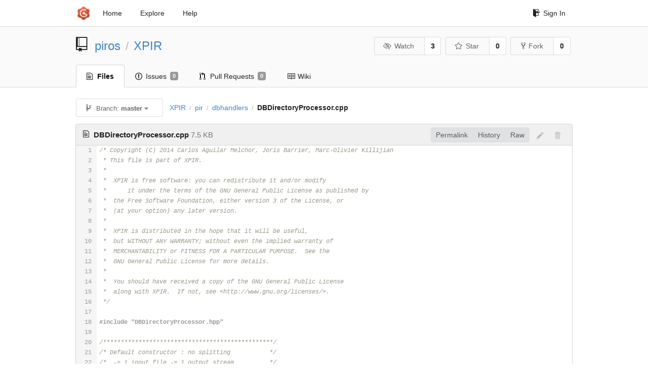

--- FILE ---
content_type: text/html; charset=UTF-8
request_url: https://git-crysp.uwaterloo.ca/piros/XPIR/src/master/pir/dbhandlers/DBDirectoryProcessor.cpp
body_size: 9664
content:
<!DOCTYPE html>
<html>
<head data-suburl="">
	<meta http-equiv="Content-Type" content="text/html; charset=UTF-8" />
	<meta http-equiv="X-UA-Compatible" content="IE=edge"/>
	
		<meta name="author" content="piros" />
		<meta name="description" content="XPIR - A fork of XPIR with patches for PIROS microbenchmarking" />
		<meta name="keywords" content="go, git, self-hosted, gogs">
	
	<meta name="referrer" content="no-referrer" />
	<meta name="_csrf" content="xRj_SOXnJZT3Q64Dc8ZexLhBcQI6MTc3MDA3NzE5NDgzMzA0NTY4OA" />
	<meta name="_suburl" content="" />

	
	
		<meta property="og:url" content="https://git-crysp.uwaterloo.ca/piros/XPIR" />
		<meta property="og:type" content="object" />
		<meta property="og:title" content="piros/XPIR">
		<meta property="og:description" content="A fork of XPIR with patches for PIROS microbenchmarking">
		<meta property="og:image" content="https://git-crysp.uwaterloo.ca/avatars/126" />
	

	<link rel="shortcut icon" href="/img/favicon.png" />

	<script src="/js/jquery-3.4.1.min.js"></script>
	<script src="/js/libs/jquery.are-you-sure.js"></script>
	<link rel="stylesheet" href="/assets/font-awesome-4.6.3/css/font-awesome.min.css">
	<link rel="stylesheet" href="/assets/octicons-4.3.0/octicons.min.css">

	
	

	

	
	<link rel="stylesheet" href="/css/semantic-2.4.2.min.css">
	<link rel="stylesheet" href="/css/gogs.min.css?v=26395294bdef382b577fd60234e5bb14f4090cc8">
	<noscript>
		<style>
			.dropdown:hover > .menu { display: block; }
			.ui.secondary.menu .dropdown.item > .menu { margin-top: 0; }
		 </style>
	</noscript>

	
	<script src="/js/semantic-2.4.2.min.js"></script>
	<script src="/js/gogs.js?v=26395294bdef382b577fd60234e5bb14f4090cc8"></script>

	<title>piros/XPIR: A fork of XPIR with patches for PIROS microbenchmarking - CrySP Git Service</title>

	<meta name="theme-color" content="#ff5343">

	
</head>
<body>
	<div class="full height">
		<noscript>This website works better with JavaScript</noscript>

		
			<div class="following bar light">
				<div class="ui container">
					<div class="ui grid">
						<div class="column">
							<div class="ui top secondary menu">
								<a class="item brand" href="/">
									<img class="ui mini image" src="/img/favicon.png">
								</a>

								
									<a class="item" href="/">Home</a>
								

								<a class="item" href="/explore/repos">Explore</a>
								

								

									<a class="item" target="_blank" rel="noopener noreferrer" href="https://gogs.io/docs" rel="noreferrer">Help</a>
									<div class="right menu">
										
										<a class="item" href="/user/login?redirect_to=%2fpiros%2fXPIR%2fsrc%2fmaster%2fpir%2fdbhandlers%2fDBDirectoryProcessor.cpp">
											<i class="octicon octicon-sign-in"></i> Sign In
										</a>
									</div>

								
							</div>
						</div>
					</div>
				</div>
			</div>
		

		


<div class="repository file list">
	<div class="header-wrapper">

	<div class="ui container">
		<div class="ui vertically padded grid head">
			<div class="column">
				<div class="ui header">
					<div class="ui huge breadcrumb">
						
							<i class="mega-octicon octicon-repo"></i>
						
						<a href="/piros">piros</a>
						<div class="divider"> / </div>
						<a href="/piros/XPIR">XPIR</a>
						
						
					</div>

					
						<div class="ui right">
							<form class="display inline" action="/piros/XPIR/action/watch?redirect_to=%2fpiros%2fXPIR%2fsrc%2fmaster%2fpir%2fdbhandlers%2fDBDirectoryProcessor.cpp" method="POST">
								<input type="hidden" name="_csrf" value="xRj_SOXnJZT3Q64Dc8ZexLhBcQI6MTc3MDA3NzE5NDgzMzA0NTY4OA">
								<div class="ui labeled button" tabindex="0">
									<button class="ui basic button">
										<i class="eye slash outline icon"></i>Watch
									</button>
									<a class="ui basic label" href="/piros/XPIR/watchers">
										3
									</a>
								</div>
							</form>
							<form class="display inline" action="/piros/XPIR/action/star?redirect_to=%2fpiros%2fXPIR%2fsrc%2fmaster%2fpir%2fdbhandlers%2fDBDirectoryProcessor.cpp" method="POST">
								<input type="hidden" name="_csrf" value="xRj_SOXnJZT3Q64Dc8ZexLhBcQI6MTc3MDA3NzE5NDgzMzA0NTY4OA">
								<div class="ui labeled button" tabindex="0">
									<button class="ui basic button">
										<i class="star outline icon"></i>Star
									</button>
									<a class="ui basic label" href="/piros/XPIR/stars">
										0
									</a>
								</div>
							</form>
							
								<div class="ui labeled button" tabindex="0">
									<a class="ui basic button " href="/repo/fork/103">
										<i class="octicon octicon-repo-forked"></i>Fork
									</a>
									<a class="ui basic label" href="/piros/XPIR/forks">
										0
									</a>
								</div>
							
						</div>
					
				</div>
			</div>
		</div>
	</div>


	<div class="ui tabs container">
		<div class="ui tabular menu navbar">
			
				<a class="active item" href="/piros/XPIR">
					<i class="octicon octicon-file-text"></i> Files
				</a>
			
			
				<a class=" item" href="/piros/XPIR/issues">
					<i class="octicon octicon-issue-opened"></i> Issues <span class="ui gray small label">0</span>
				</a>
			
			
				<a class=" item" href="/piros/XPIR/pulls">
					<i class="octicon octicon-git-pull-request"></i> Pull Requests <span class="ui gray small label">0</span>
				</a>
			
			
				<a class=" item" href="/piros/XPIR/wiki">
					<i class="octicon octicon-book"></i> Wiki
				</a>
			
			
		</div>
	</div>
	<div class="ui tabs divider"></div>

</div>

	<div class="ui container">
		




		
		<div class="ui secondary menu">
			
			<div class="fitted item choose reference">
	<div class="ui floating filter dropdown" data-no-results="No results found.">
			<div class="ui basic small button">
			<span class="text">
				<i class="octicon octicon-git-branch"></i>
				Branch:
				<strong>master</strong>
			</span>
			<i class="dropdown icon"></i>
		</div>
		<div class="menu">
			<div class="ui icon search input">
				<i class="filter icon"></i>
				<input name="search" placeholder="Filter branch or tag...">
			</div>
			<div class="header">
				<div class="ui grid">
					<div class="two column row">
						<a class="reference column" href="#" data-target="#branch-list">
							<span class="text black">
								Branches
							</span>
						</a>
						<a class="reference column" href="#" data-target="#tag-list">
							<span class="text ">
								Tags
							</span>
						</a>
					</div>
				</div>
			</div>
			<div id="branch-list" class="scrolling menu" >
				
					<div class="item selected" data-url="/piros/XPIR/src/master/pir/dbhandlers/DBDirectoryProcessor.cpp">master</div>
				
			</div>
			<div id="tag-list" class="scrolling menu" style="display: none">
				
			</div>
		</div>
	</div>
</div>

			<div class="fitted item">
				<div class="ui breadcrumb">
					<a class="section" href="/piros/XPIR/src/master">XPIR</a>
					
					
					
						<div class="divider"> / </div>
						
							
							<span class="section"><a href="/piros/XPIR/src/master/pir">pir</a></span>
						
					
						<div class="divider"> / </div>
						
							
							<span class="section"><a href="/piros/XPIR/src/master/pir/dbhandlers">dbhandlers</a></span>
						
					
						<div class="divider"> / </div>
						
							<span class="active section">DBDirectoryProcessor.cpp</span>
						
					
				</div>
			</div>
			<div class="right fitted item">
				
					<div id="file-buttons" class="ui tiny blue buttons">
						
						
					</div>
				

				
				
			</div>
		</div>
		
			<div id="file-content" class="tab-size-8">
	<h4 class="ui top attached header" id="repo-read-file">
		
			<i class="octicon octicon-file-text ui left"></i>
			<strong>DBDirectoryProcessor.cpp</strong> <span class="text grey normal">7.5 KB</span>
		
		
			<div class="ui right file-actions">
				<div class="ui buttons">
					
						<a class="ui button" href="/piros/XPIR/src/722ac684e5c3f052145c6710eebe8f8dd93a5bc1/pir/dbhandlers/DBDirectoryProcessor.cpp">Permalink</a>
					
					<a class="ui button" href="/piros/XPIR/commits/master/pir/dbhandlers/DBDirectoryProcessor.cpp">History</a>
					<a class="ui button" href="/piros/XPIR/raw/master/pir/dbhandlers/DBDirectoryProcessor.cpp">Raw</a>
				</div>
				
					
						<i class="octicon octicon-pencil btn-octicon poping up disabled" data-content="You must fork this repository before editing the file" data-position="bottom center" data-variation="tiny inverted"></i>
					
					
						<i class="octicon octicon-trashcan btn-octicon poping up disabled" data-content="You must have write access to make or propose changes to this file" data-position="bottom center" data-variation="tiny inverted"></i>
					
				
			</div>
		
	</h4>
	<div class="ui unstackable attached table segment">
		<div id="" class="file-view code-view has-emoji">
			
				<table>
					<tbody>
						<tr>
						
							<td class="lines-num"><span id="L1">1</span><span id="L2">2</span><span id="L3">3</span><span id="L4">4</span><span id="L5">5</span><span id="L6">6</span><span id="L7">7</span><span id="L8">8</span><span id="L9">9</span><span id="L10">10</span><span id="L11">11</span><span id="L12">12</span><span id="L13">13</span><span id="L14">14</span><span id="L15">15</span><span id="L16">16</span><span id="L17">17</span><span id="L18">18</span><span id="L19">19</span><span id="L20">20</span><span id="L21">21</span><span id="L22">22</span><span id="L23">23</span><span id="L24">24</span><span id="L25">25</span><span id="L26">26</span><span id="L27">27</span><span id="L28">28</span><span id="L29">29</span><span id="L30">30</span><span id="L31">31</span><span id="L32">32</span><span id="L33">33</span><span id="L34">34</span><span id="L35">35</span><span id="L36">36</span><span id="L37">37</span><span id="L38">38</span><span id="L39">39</span><span id="L40">40</span><span id="L41">41</span><span id="L42">42</span><span id="L43">43</span><span id="L44">44</span><span id="L45">45</span><span id="L46">46</span><span id="L47">47</span><span id="L48">48</span><span id="L49">49</span><span id="L50">50</span><span id="L51">51</span><span id="L52">52</span><span id="L53">53</span><span id="L54">54</span><span id="L55">55</span><span id="L56">56</span><span id="L57">57</span><span id="L58">58</span><span id="L59">59</span><span id="L60">60</span><span id="L61">61</span><span id="L62">62</span><span id="L63">63</span><span id="L64">64</span><span id="L65">65</span><span id="L66">66</span><span id="L67">67</span><span id="L68">68</span><span id="L69">69</span><span id="L70">70</span><span id="L71">71</span><span id="L72">72</span><span id="L73">73</span><span id="L74">74</span><span id="L75">75</span><span id="L76">76</span><span id="L77">77</span><span id="L78">78</span><span id="L79">79</span><span id="L80">80</span><span id="L81">81</span><span id="L82">82</span><span id="L83">83</span><span id="L84">84</span><span id="L85">85</span><span id="L86">86</span><span id="L87">87</span><span id="L88">88</span><span id="L89">89</span><span id="L90">90</span><span id="L91">91</span><span id="L92">92</span><span id="L93">93</span><span id="L94">94</span><span id="L95">95</span><span id="L96">96</span><span id="L97">97</span><span id="L98">98</span><span id="L99">99</span><span id="L100">100</span><span id="L101">101</span><span id="L102">102</span><span id="L103">103</span><span id="L104">104</span><span id="L105">105</span><span id="L106">106</span><span id="L107">107</span><span id="L108">108</span><span id="L109">109</span><span id="L110">110</span><span id="L111">111</span><span id="L112">112</span><span id="L113">113</span><span id="L114">114</span><span id="L115">115</span><span id="L116">116</span><span id="L117">117</span><span id="L118">118</span><span id="L119">119</span><span id="L120">120</span><span id="L121">121</span><span id="L122">122</span><span id="L123">123</span><span id="L124">124</span><span id="L125">125</span><span id="L126">126</span><span id="L127">127</span><span id="L128">128</span><span id="L129">129</span><span id="L130">130</span><span id="L131">131</span><span id="L132">132</span><span id="L133">133</span><span id="L134">134</span><span id="L135">135</span><span id="L136">136</span><span id="L137">137</span><span id="L138">138</span><span id="L139">139</span><span id="L140">140</span><span id="L141">141</span><span id="L142">142</span><span id="L143">143</span><span id="L144">144</span><span id="L145">145</span><span id="L146">146</span><span id="L147">147</span><span id="L148">148</span><span id="L149">149</span><span id="L150">150</span><span id="L151">151</span><span id="L152">152</span><span id="L153">153</span><span id="L154">154</span><span id="L155">155</span><span id="L156">156</span><span id="L157">157</span><span id="L158">158</span><span id="L159">159</span><span id="L160">160</span><span id="L161">161</span><span id="L162">162</span><span id="L163">163</span><span id="L164">164</span><span id="L165">165</span><span id="L166">166</span><span id="L167">167</span><span id="L168">168</span><span id="L169">169</span><span id="L170">170</span><span id="L171">171</span><span id="L172">172</span><span id="L173">173</span><span id="L174">174</span><span id="L175">175</span><span id="L176">176</span><span id="L177">177</span><span id="L178">178</span><span id="L179">179</span><span id="L180">180</span><span id="L181">181</span><span id="L182">182</span><span id="L183">183</span><span id="L184">184</span><span id="L185">185</span><span id="L186">186</span><span id="L187">187</span><span id="L188">188</span><span id="L189">189</span><span id="L190">190</span><span id="L191">191</span><span id="L192">192</span><span id="L193">193</span><span id="L194">194</span><span id="L195">195</span><span id="L196">196</span><span id="L197">197</span><span id="L198">198</span><span id="L199">199</span><span id="L200">200</span><span id="L201">201</span><span id="L202">202</span><span id="L203">203</span><span id="L204">204</span><span id="L205">205</span><span id="L206">206</span><span id="L207">207</span><span id="L208">208</span><span id="L209">209</span><span id="L210">210</span><span id="L211">211</span><span id="L212">212</span><span id="L213">213</span><span id="L214">214</span><span id="L215">215</span><span id="L216">216</span><span id="L217">217</span><span id="L218">218</span><span id="L219">219</span><span id="L220">220</span><span id="L221">221</span><span id="L222">222</span><span id="L223">223</span></td>
							<td class="lines-code"><pre><code class="cpp"><ol class="linenums"><li class="L1" rel="L1">/* Copyright (C) 2014 Carlos Aguilar Melchor, Joris Barrier, Marc-Olivier Killijian</li>
<li class="L2" rel="L2"> * This file is part of XPIR.</li>
<li class="L3" rel="L3"> *</li>
<li class="L4" rel="L4"> *  XPIR is free software: you can redistribute it and/or modify</li>
<li class="L5" rel="L5"> *	it under the terms of the GNU General Public License as published by</li>
<li class="L6" rel="L6"> *  the Free Software Foundation, either version 3 of the License, or</li>
<li class="L7" rel="L7"> *  (at your option) any later version.</li>
<li class="L8" rel="L8"> *</li>
<li class="L9" rel="L9"> *  XPIR is distributed in the hope that it will be useful,</li>
<li class="L10" rel="L10"> *  but WITHOUT ANY WARRANTY; without even the implied warranty of</li>
<li class="L11" rel="L11"> *  MERCHANTABILITY or FITNESS FOR A PARTICULAR PURPOSE.  See the</li>
<li class="L12" rel="L12"> *  GNU General Public License for more details.</li>
<li class="L13" rel="L13"> *</li>
<li class="L14" rel="L14"> *  You should have received a copy of the GNU General Public License</li>
<li class="L15" rel="L15"> *  along with XPIR.  If not, see &lt;http://www.gnu.org/licenses/&gt;.</li>
<li class="L16" rel="L16"> */</li>
<li class="L17" rel="L17"></li>
<li class="L18" rel="L18">#include &#34;DBDirectoryProcessor.hpp&#34;</li>
<li class="L19" rel="L19"></li>
<li class="L20" rel="L20">/************************************************/</li>
<li class="L21" rel="L21">/* Default constructor : no splitting           */</li>
<li class="L22" rel="L22">/*  -&gt; 1 input file -&gt; 1 output stream          */</li>
<li class="L23" rel="L23">/************************************************/</li>
<li class="L24" rel="L24">DBDirectoryProcessor::DBDirectoryProcessor() : filesSplitting(false) {</li>
<li class="L25" rel="L25">	// TODO(feature) deal with sub-directories in the database !</li>
<li class="L26" rel="L26"></li>
<li class="L27" rel="L27">	directory=std::string(DEFAULT_DIR_NAME);</li>
<li class="L28" rel="L28">	maxFileBytesize=0;</li>
<li class="L29" rel="L29"></li>
<li class="L30" rel="L30">	// Then create the catalog and get the filenumbers and size</li>
<li class="L31" rel="L31">	DIR *dir = opendir (directory.c_str());</li>
<li class="L32" rel="L32">	struct dirent *ent = nullptr;</li>
<li class="L33" rel="L33"></li>
<li class="L34" rel="L34">	// If there is no error when opening the directory</li>
<li class="L35" rel="L35">	if (dir != NULL) </li>
<li class="L36" rel="L36">	{</li>
<li class="L37" rel="L37">		uint32_t i=0;</li>
<li class="L38" rel="L38">		// For each entry</li>
<li class="L39" rel="L39">		while ( (ent = readdir (dir)) != NULL) </li>
<li class="L40" rel="L40">		{</li>
<li class="L41" rel="L41">			// Ignore files . and ..</li>
<li class="L42" rel="L42">			if (strcmp(ent-&gt;d_name, &#34;.&#34;) &gt; 0 &amp;&amp; strcmp(ent-&gt;d_name, &#34;..&#34;))</li>
<li class="L43" rel="L43">			{</li>
<li class="L44" rel="L44">				// Count processed files (one out of 2**7?)</li>
<li class="L45" rel="L45">				if ((i &lt;&lt; 25)==0) std::cout &lt;&lt; &#34;DBDirectoryProcessor: &#34; &lt;&lt; i+1 &lt;&lt; &#34; entries processed\r&#34; &lt;&lt; std::flush;i++;</li>
<li class="L46" rel="L46">				// Add File object on the file list</li>
<li class="L47" rel="L47">				std::string fileName= std::string( ent-&gt;d_name );</li>
<li class="L48" rel="L48">				file_list.push_back( fileName );</li>
<li class="L49" rel="L49">				uint64_t fileSize = getFileSize(directory + fileName);</li>
<li class="L50" rel="L50">				if (fileSize &gt; maxFileBytesize)</li>
<li class="L51" rel="L51">					maxFileBytesize = fileSize;		</li>
<li class="L52" rel="L52">			}</li>
<li class="L53" rel="L53">		}</li>
<li class="L54" rel="L54">		std::cout &lt;&lt; &#34;DBDirectoryProcessor: &#34; &lt;&lt; i &lt;&lt; &#34; entries processed&#34; &lt;&lt; std::endl;</li>
<li class="L55" rel="L55">    if (i==0) {</li>
<li class="L56" rel="L56">      std::cout &lt;&lt;&#34;DBDirectoryProcessor: No entries in the database&#34; &lt;&lt; std::endl;</li>
<li class="L57" rel="L57">      error = true;</li>
<li class="L58" rel="L58">    }</li>
<li class="L59" rel="L59">		closedir (dir);</li>
<li class="L60" rel="L60">	}</li>
<li class="L61" rel="L61">	else // If there was a problem opening the directory</li>
<li class="L62" rel="L62">	{</li>
<li class="L63" rel="L63">		std::cout &lt;&lt; &#34;DBDirectoryProcessor: Error opening database directory&#34; &lt;&lt; std::endl;</li>
<li class="L64" rel="L64">    error = true;</li>
<li class="L65" rel="L65">	}</li>
<li class="L66" rel="L66"></li>
<li class="L67" rel="L67">	std::cout &lt;&lt; &#34;DBDirectoryProcessor: The size of the database is &#34; &lt;&lt; maxFileBytesize*file_list.size() &lt;&lt; &#34; bytes&#34; &lt;&lt; std::endl;</li>
<li class="L68" rel="L68">	std::cout &lt;&lt; &#34;DBDirectoryProcessor: The number of elements in the catalog is &#34; &lt;&lt; file_list.size() &lt;&lt; std::endl;</li>
<li class="L69" rel="L69">}</li>
<li class="L70" rel="L70"></li>
<li class="L71" rel="L71">// This constructor is called when we need File-splitting</li>
<li class="L72" rel="L72">DBDirectoryProcessor::DBDirectoryProcessor(uint64_t nbStreams) : filesSplitting(true) {</li>
<li class="L73" rel="L73"></li>
<li class="L74" rel="L74">	directory=std::string(DEFAULT_DIR_NAME);</li>
<li class="L75" rel="L75">	maxFileBytesize=0;</li>
<li class="L76" rel="L76"></li>
<li class="L77" rel="L77">	// Then create the catalog and get the filenumbers and size</li>
<li class="L78" rel="L78">	DIR *dir = opendir (directory.c_str());</li>
<li class="L79" rel="L79">	struct dirent *ent = nullptr;</li>
<li class="L80" rel="L80"></li>
<li class="L81" rel="L81">	// If there is no error when opening the directory</li>
<li class="L82" rel="L82">	if (dir != NULL) </li>
<li class="L83" rel="L83">	{</li>
<li class="L84" rel="L84">		ent = readdir (dir);</li>
<li class="L85" rel="L85">		// WARNING: In case of file-splitting, we deal only with the first file</li>
<li class="L86" rel="L86">		// On some filesystems, the dir contains also special files such as &#34;.&#34; and &#34;..&#34;, skip them</li>
<li class="L87" rel="L87">		while (ent-&gt;d_name == NULL || ent-&gt;d_type != DT_REG) {</li>
<li class="L88" rel="L88">			ent = readdir (dir);</li>
<li class="L89" rel="L89">		}</li>
<li class="L90" rel="L90"></li>
<li class="L91" rel="L91">		// Add File object on the file list</li>
<li class="L92" rel="L92">		std::string fileName=directory + std::string( ent-&gt;d_name );</li>
<li class="L93" rel="L93">		realFileName=fileName;</li>
<li class="L94" rel="L94">		uint64_t realFileSize = getFileSize(realFileName);				</li>
<li class="L95" rel="L95">		maxFileBytesize = realFileSize/nbStreams;</li>
<li class="L96" rel="L96"></li>
<li class="L97" rel="L97">		if(maxFileBytesize==0) {</li>
<li class="L98" rel="L98">			std::cout &lt;&lt; &#34;DBDirectoryProcessor: ERROR cannot split a file en less than one byte elements!&#34; &lt;&lt; std::endl;</li>
<li class="L99" rel="L99">			std::cout &lt;&lt; &#34;DBDirectoryProcessor: file &#34; &lt;&lt; realFileName &lt;&lt; &#34; is only &#34;&lt;&lt; realFileSize &lt;&lt; &#34; long&#34; &lt;&lt; std::endl;</li>
<li class="L100" rel="L100">			error = true;</li>
<li class="L101" rel="L101">		}</li>
<li class="L102" rel="L102"></li>
<li class="L103" rel="L103">		closedir (dir);</li>
<li class="L104" rel="L104">		for(int i=0;i&lt;nbStreams;i++) {</li>
<li class="L105" rel="L105">			file_list.push_back( std::to_string(i) );</li>
<li class="L106" rel="L106">		}</li>
<li class="L107" rel="L107">	}</li>
<li class="L108" rel="L108">	else // If there was a problem opening the directory</li>
<li class="L109" rel="L109">	{</li>
<li class="L110" rel="L110">		std::cout &lt;&lt; &#34;DBDirectoryProcessor: Error when opening directory &#34; &lt;&lt;directory&lt;&lt; std::endl;</li>
<li class="L111" rel="L111">	  error = true;</li>
<li class="L112" rel="L112">  }</li>
<li class="L113" rel="L113"></li>
<li class="L114" rel="L114">#ifdef DEBUG</li>
<li class="L115" rel="L115">	std::cout &lt;&lt; &#34;maxFileBytesize.&#34; &lt;&lt;maxFileBytesize&lt;&lt; std::endl;</li>
<li class="L116" rel="L116">	std::cout &lt;&lt; &#34;file_list.size().&#34; &lt;&lt;file_list.size()&lt;&lt; std::endl;</li>
<li class="L117" rel="L117"></li>
<li class="L118" rel="L118">#endif</li>
<li class="L119" rel="L119">	std::cout &lt;&lt; &#34;DBDirectoryProcessor: The size of the database is &#34; &lt;&lt; maxFileBytesize*file_list.size() &lt;&lt; &#34; bytes&#34; &lt;&lt; std::endl;</li>
<li class="L120" rel="L120">	std::cout &lt;&lt; &#34;DBDirectoryProcessor: The number of elements in the catalog is &#34; &lt;&lt; file_list.size() &lt;&lt; std::endl;</li>
<li class="L121" rel="L121">}</li>
<li class="L122" rel="L122"></li>
<li class="L123" rel="L123">DBDirectoryProcessor::~DBDirectoryProcessor() {</li>
<li class="L124" rel="L124">    for(auto it : fdPool) {</li>
<li class="L125" rel="L125">        delete it.second;</li>
<li class="L126" rel="L126">    }</li>
<li class="L127" rel="L127">}</li>
<li class="L128" rel="L128"></li>
<li class="L129" rel="L129">std::string DBDirectoryProcessor::getCatalog(const bool typeOfCatalog) {</li>
<li class="L130" rel="L130">	std::string buf;</li>
<li class="L131" rel="L131">	directory=std::string(DEFAULT_DIR_NAME);</li>
<li class="L132" rel="L132">	if(typeOfCatalog) {</li>
<li class="L133" rel="L133">		// Start with the number of elements in the catalog</li>
<li class="L134" rel="L134">		buf = std::to_string((unsigned int)0)+ &#34;\n&#34;;	</li>
<li class="L135" rel="L135">		buf += std::to_string(getNbStream())+ &#34;\n&#34;;		</li>
<li class="L136" rel="L136">		// Then for each file contactenate (with newlines) filename and filesize</li>
<li class="L137" rel="L137">		for (auto f : file_list)</li>
<li class="L138" rel="L138">		{</li>
<li class="L139" rel="L139">			if(!filesSplitting) {</li>
<li class="L140" rel="L140">				buf += f + &#34;\n&#34; + std::to_string(getFileSize(directory+f)) + &#34;\n&#34;;</li>
<li class="L141" rel="L141">			} else {</li>
<li class="L142" rel="L142">				buf += f + &#34;\n&#34; + std::to_string(getmaxFileBytesize()) + &#34;\n&#34;;</li>
<li class="L143" rel="L143">			}</li>
<li class="L144" rel="L144">		}</li>
<li class="L145" rel="L145">		return buf;</li>
<li class="L146" rel="L146">	} </li>
<li class="L147" rel="L147">	// else we want a compact representation, i.e. nbFiles / fileSize</li>
<li class="L148" rel="L148">	buf = std::to_string((unsigned int)1)+ &#34;\n&#34;;	</li>
<li class="L149" rel="L149">	buf += std::to_string(getNbStream())+ &#34;\n&#34;;</li>
<li class="L150" rel="L150">	buf += std::to_string(maxFileBytesize)+ &#34;\n&#34;;</li>
<li class="L151" rel="L151">	return buf;</li>
<li class="L152" rel="L152">}</li>
<li class="L153" rel="L153"></li>
<li class="L154" rel="L154">uint64_t DBDirectoryProcessor::getDBSizeBits() {</li>
<li class="L155" rel="L155">	return maxFileBytesize*file_list.size()*8;</li>
<li class="L156" rel="L156">}</li>
<li class="L157" rel="L157">uint64_t DBDirectoryProcessor::getNbStream() {</li>
<li class="L158" rel="L158">	return  file_list.size();</li>
<li class="L159" rel="L159">}</li>
<li class="L160" rel="L160">uint64_t DBDirectoryProcessor::getmaxFileBytesize() {</li>
<li class="L161" rel="L161">	return maxFileBytesize;</li>
<li class="L162" rel="L162">}</li>
<li class="L163" rel="L163">bool DBDirectoryProcessor::getErrorStatus() {</li>
<li class="L164" rel="L164">	return error;</li>
<li class="L165" rel="L165">}</li>
<li class="L166" rel="L166"></li>
<li class="L167" rel="L167">bool DBDirectoryProcessor::openStream(uint64_t streamNb, uint64_t requested_offset) {</li>
<li class="L168" rel="L168">    if(fdPool.count(streamNb)) {</li>
<li class="L169" rel="L169">        return false;</li>
<li class="L170" rel="L170">    }</li>
<li class="L171" rel="L171">	std::string local_directory(DEFAULT_DIR_NAME);</li>
<li class="L172" rel="L172"></li>
<li class="L173" rel="L173">	std::ifstream* is = new std::ifstream();</li>
<li class="L174" rel="L174">	// When there is no splitting, each ifstream is associated with a real file </li>
<li class="L175" rel="L175">	// (at least when no aggregation is done which is the case for now)</li>
<li class="L176" rel="L176">	if(!filesSplitting) {</li>
<li class="L177" rel="L177">		is-&gt;open( local_directory + file_list[streamNb], std::ios::binary );</li>
<li class="L178" rel="L178">		is-&gt;seekg(requested_offset);</li>
<li class="L179" rel="L179">	} else {</li>
<li class="L180" rel="L180">		// But when we are doing file splitting, we just need to position the ifstream at the correct position</li>
<li class="L181" rel="L181">		uint64_t splitting_offset=streamNb*getmaxFileBytesize();</li>
<li class="L182" rel="L182">		is-&gt;open( realFileName, std::ios::binary );</li>
<li class="L183" rel="L183">		is-&gt;seekg(splitting_offset + requested_offset);</li>
<li class="L184" rel="L184">	}</li>
<li class="L185" rel="L185">    fdPool.insert( std::pair&lt;uint64_t, std::ifstream*&gt;(streamNb, is));</li>
<li class="L186" rel="L186">	return true;</li>
<li class="L187" rel="L187">}</li>
<li class="L188" rel="L188"></li>
<li class="L189" rel="L189">uint64_t DBDirectoryProcessor::readStream(uint64_t streamNb, char * buf, uint64_t size) {</li>
<li class="L190" rel="L190">    std::ifstream *s = fdPool[streamNb];</li>
<li class="L191" rel="L191">	uint64_t sizeRead=0;</li>
<li class="L192" rel="L192">	//std::cout &lt;&lt; &#34;sizeRead = &#34;&lt;&lt;sizeRead&lt;&lt;&#34; size = &#34;&lt;&lt;size&lt;&lt;std::endl;</li>
<li class="L193" rel="L193">	while(sizeRead&lt;size) {</li>
<li class="L194" rel="L194">		uint64_t readThisrun=s-&gt;readsome(buf+sizeRead,size-sizeRead);</li>
<li class="L195" rel="L195">		sizeRead+=readThisrun;</li>
<li class="L196" rel="L196">		// Check if we need to pad</li>
<li class="L197" rel="L197">		if(readThisrun==0 &amp;&amp; sizeRead&lt;size) {</li>
<li class="L198" rel="L198">			//		std::cout &lt;&lt; &#34;padding = &#34;&lt;&lt;size-sizeRead&lt;&lt;std::endl;</li>
<li class="L199" rel="L199">			bzero(buf+sizeRead,size-sizeRead);</li>
<li class="L200" rel="L200">			sizeRead=size;</li>
<li class="L201" rel="L201">		}</li>
<li class="L202" rel="L202">	}</li>
<li class="L203" rel="L203">	return size;</li>
<li class="L204" rel="L204">}</li>
<li class="L205" rel="L205"></li>
<li class="L206" rel="L206">void DBDirectoryProcessor::closeStream(uint64_t streamNb) {</li>
<li class="L207" rel="L207">    if(!fdPool.count(streamNb)) {</li>
<li class="L208" rel="L208">        return;</li>
<li class="L209" rel="L209">    }</li>
<li class="L210" rel="L210">    std::map&lt;uint64_t, std::ifstream*&gt;::iterator it = fdPool.find(streamNb);</li>
<li class="L211" rel="L211">    it-&gt;second-&gt;close();</li>
<li class="L212" rel="L212">    fdPool.erase(it);</li>
<li class="L213" rel="L213">}</li>
<li class="L214" rel="L214"></li>
<li class="L215" rel="L215">std::streampos DBDirectoryProcessor::getFileSize( std::string filePath ){</li>
<li class="L216" rel="L216">	std::streampos fsize = 0;</li>
<li class="L217" rel="L217">	std::ifstream file( filePath.c_str(), std::ios::binary );</li>
<li class="L218" rel="L218">	fsize = file.tellg();</li>
<li class="L219" rel="L219">	file.seekg( 0, std::ios::end );</li>
<li class="L220" rel="L220">	fsize = file.tellg() - fsize;</li>
<li class="L221" rel="L221">	file.close();</li>
<li class="L222" rel="L222">	return fsize;</li>
<li class="L223" rel="L223">}</li>
</ol></code></pre></td>
						
						</tr>
					</tbody>
				</table>
			
		</div>
	</div>
</div>

<script>
function submitDeleteForm() {
    var message = prompt("delete_confirm_message\n\ndelete_commit_summary", "Delete ''");
    if (message != null) {
        $("#delete-message").val(message);
        $("#delete-file-form").submit()
    }
}
</script>

		
	</div>
</div>

	</div>
	<footer>
		<div class="ui container">
			<div class="ui left">
				© 2026 CrySP Git Service
			</div>
			<div class="ui right links">
				
					<span>
						Page: <strong>34ms</strong> Template: <strong>0ms</strong>
					</span>
				
				
				<div class="ui language bottom floating slide up dropdown link item">
					<i class="world icon"></i>
					<div class="text">English</div>
					<div class="menu">
						
							<a class="item active selected" href="#">English</a>
						
							<a class="item " href="/piros/XPIR/src/master/pir/dbhandlers/DBDirectoryProcessor.cpp?lang=zh-CN">简体中文</a>
						
							<a class="item " href="/piros/XPIR/src/master/pir/dbhandlers/DBDirectoryProcessor.cpp?lang=zh-HK">繁體中文（香港）</a>
						
							<a class="item " href="/piros/XPIR/src/master/pir/dbhandlers/DBDirectoryProcessor.cpp?lang=zh-TW">繁體中文（臺灣）</a>
						
							<a class="item " href="/piros/XPIR/src/master/pir/dbhandlers/DBDirectoryProcessor.cpp?lang=de-DE">Deutsch</a>
						
							<a class="item " href="/piros/XPIR/src/master/pir/dbhandlers/DBDirectoryProcessor.cpp?lang=fr-FR">français</a>
						
							<a class="item " href="/piros/XPIR/src/master/pir/dbhandlers/DBDirectoryProcessor.cpp?lang=nl-NL">Nederlands</a>
						
							<a class="item " href="/piros/XPIR/src/master/pir/dbhandlers/DBDirectoryProcessor.cpp?lang=lv-LV">latviešu</a>
						
							<a class="item " href="/piros/XPIR/src/master/pir/dbhandlers/DBDirectoryProcessor.cpp?lang=ru-RU">русский</a>
						
							<a class="item " href="/piros/XPIR/src/master/pir/dbhandlers/DBDirectoryProcessor.cpp?lang=ja-JP">日本語</a>
						
							<a class="item " href="/piros/XPIR/src/master/pir/dbhandlers/DBDirectoryProcessor.cpp?lang=es-ES">español</a>
						
							<a class="item " href="/piros/XPIR/src/master/pir/dbhandlers/DBDirectoryProcessor.cpp?lang=pt-BR">português do Brasil</a>
						
							<a class="item " href="/piros/XPIR/src/master/pir/dbhandlers/DBDirectoryProcessor.cpp?lang=pl-PL">polski</a>
						
							<a class="item " href="/piros/XPIR/src/master/pir/dbhandlers/DBDirectoryProcessor.cpp?lang=bg-BG">български</a>
						
							<a class="item " href="/piros/XPIR/src/master/pir/dbhandlers/DBDirectoryProcessor.cpp?lang=it-IT">italiano</a>
						
							<a class="item " href="/piros/XPIR/src/master/pir/dbhandlers/DBDirectoryProcessor.cpp?lang=fi-FI">suomi</a>
						
							<a class="item " href="/piros/XPIR/src/master/pir/dbhandlers/DBDirectoryProcessor.cpp?lang=tr-TR">Türkçe</a>
						
							<a class="item " href="/piros/XPIR/src/master/pir/dbhandlers/DBDirectoryProcessor.cpp?lang=cs-CZ">čeština</a>
						
							<a class="item " href="/piros/XPIR/src/master/pir/dbhandlers/DBDirectoryProcessor.cpp?lang=sr-SP">српски</a>
						
							<a class="item " href="/piros/XPIR/src/master/pir/dbhandlers/DBDirectoryProcessor.cpp?lang=sv-SE">svenska</a>
						
							<a class="item " href="/piros/XPIR/src/master/pir/dbhandlers/DBDirectoryProcessor.cpp?lang=ko-KR">한국어</a>
						
							<a class="item " href="/piros/XPIR/src/master/pir/dbhandlers/DBDirectoryProcessor.cpp?lang=gl-ES">galego</a>
						
							<a class="item " href="/piros/XPIR/src/master/pir/dbhandlers/DBDirectoryProcessor.cpp?lang=uk-UA">українська</a>
						
							<a class="item " href="/piros/XPIR/src/master/pir/dbhandlers/DBDirectoryProcessor.cpp?lang=en-GB">English (United Kingdom)</a>
						
							<a class="item " href="/piros/XPIR/src/master/pir/dbhandlers/DBDirectoryProcessor.cpp?lang=hu-HU">Magyar</a>
						
							<a class="item " href="/piros/XPIR/src/master/pir/dbhandlers/DBDirectoryProcessor.cpp?lang=sk-SK">slovenský</a>
						
					</div>
				</div>
				<a href="/assets/librejs/librejs.html" style="display:none" data-jslicense="1">Javascript Licenses</a>
				<a target="_blank" rel="noopener noreferrer" href="https://gogs.io">Website</a>
			</div>
		</div>
	</footer>
</body>



	<link rel="stylesheet" href="/plugins/highlight-9.18.0/github.css">
	<script src="/plugins/highlight-9.18.0/highlight.pack.js"></script>
	<script>hljs.initHighlightingOnLoad();</script>





<script src="/js/libs/emojify-1.1.0.min.js"></script>
<script src="/js/libs/clipboard-2.0.4.min.js"></script>


</html>

